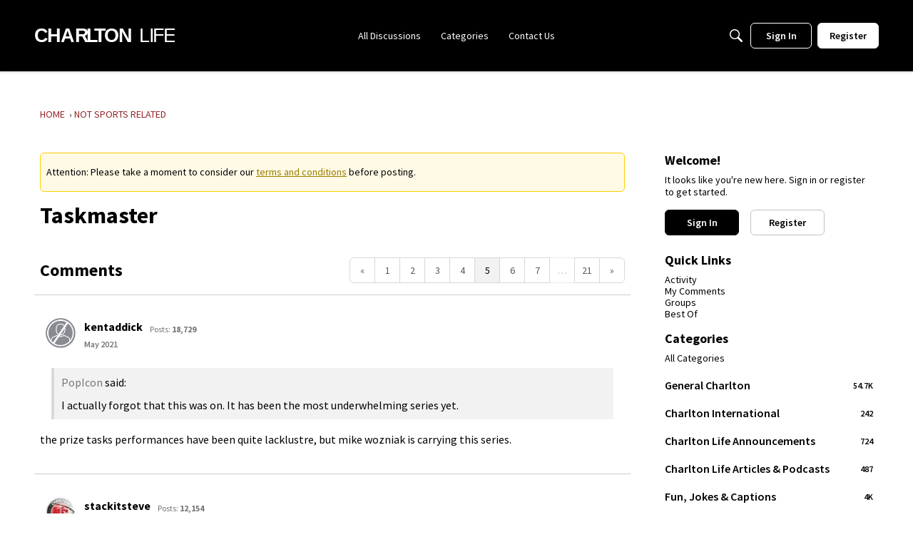

--- FILE ---
content_type: text/html; charset=utf-8
request_url: https://www.google.com/recaptcha/api2/aframe
body_size: 264
content:
<!DOCTYPE HTML><html><head><meta http-equiv="content-type" content="text/html; charset=UTF-8"></head><body><script nonce="XycUNqMdjiEocsedfLvltQ">/** Anti-fraud and anti-abuse applications only. See google.com/recaptcha */ try{var clients={'sodar':'https://pagead2.googlesyndication.com/pagead/sodar?'};window.addEventListener("message",function(a){try{if(a.source===window.parent){var b=JSON.parse(a.data);var c=clients[b['id']];if(c){var d=document.createElement('img');d.src=c+b['params']+'&rc='+(localStorage.getItem("rc::a")?sessionStorage.getItem("rc::b"):"");window.document.body.appendChild(d);sessionStorage.setItem("rc::e",parseInt(sessionStorage.getItem("rc::e")||0)+1);localStorage.setItem("rc::h",'1768555270393');}}}catch(b){}});window.parent.postMessage("_grecaptcha_ready", "*");}catch(b){}</script></body></html>

--- FILE ---
content_type: application/x-javascript
request_url: https://forum.charltonlife.com/dist/v2/forum/entries/addons/groups/common.BAxkcnnD.min.js
body_size: 222
content:
const __vite__mapDeps=(i,m=__vite__mapDeps,d=(m.f||(m.f=["../../../chunks/addons/lavendermoon/forum.ygDCXjQl.css"])))=>i.map(i=>d[i]);
import{j as s}from"../../../vendor/vendor/react-core.DB6kRN5F.min.js";import{S as o,_ as t,o as i,h as p,C as n,t as r,P as u,a as c,I as l,r as m,b as _}from"../../forum.B5aHngmc.min.js";import{P as d}from"../../../chunks/addons/dashboard/PlacesSearchTypeFilter.DqWdcPgq.min.js";const f=new o("event",()=>t(()=>import("../../../chunks/addons/groups/EventSearchDomain.loadable.zmuv1ihi.min.js"),__vite__mapDeps([0]),import.meta.url));i(()=>{p("events.view")&&n.addDomain(f),d.addSearchTypes({label:r("Groups"),values:["group"]}),u.addSubType({label:r("Groups"),icon:s.jsx(l,{icon:"search-groups"}),type:c})});m(()=>({name:r("Groups Menu",r("Groups")),url:"/groups",id:"buildin-groups",children:[]}));_("categoryevent",{getDescription:()=>"new or updated events",getDefaultPreferences:a=>{const{CategoryEvent:e}=a??{};return{"preferences.popup.categoryevent":(e==null?void 0:e.popup)??!1,"preferences.email.categoryevent":(e==null?void 0:e.email)??!1}}});
